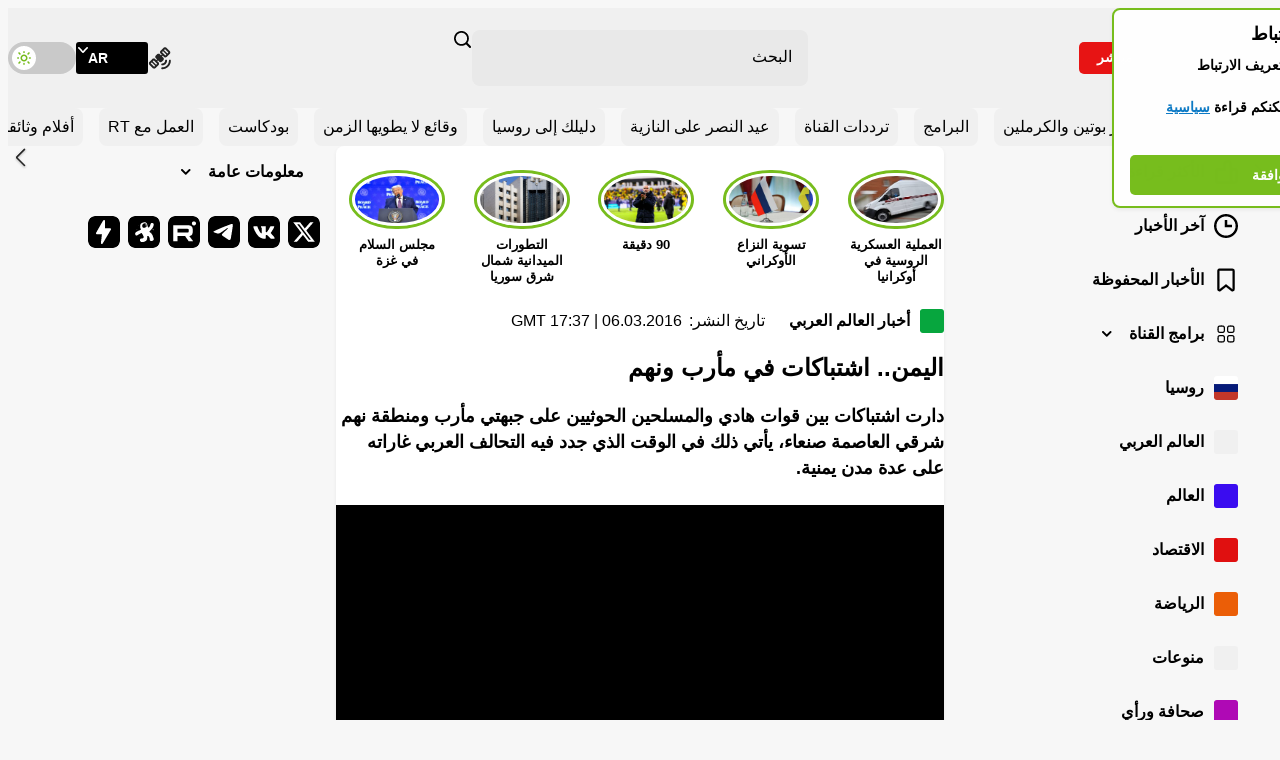

--- FILE ---
content_type: application/javascript; charset=utf-8
request_url: https://arabic.rt.com/static/projects/assets/js/527.76ac5753.js
body_size: 885
content:
/*! For license information please see 527.76ac5753.js.LICENSE.txt */
"use strict";(self.webpackChunkrtarabic=self.webpackChunkrtarabic||[]).push([[527],{7527:function(e,t,n){var o=n(8865);t.default=class{constructor(){this.prepareCookie=this.prepareCookie.bind(this),this.init=this.init.bind(this)}prepareCookie(){if(o.A.get("rt-ar-cookie"))this.rootElement.remove();else{this.rootElement.innerHTML='\n        <div class="cookie__modal">\n          <p class="cookie__title"><strong>سياسة ملفات الارتباط</strong></p>\n\n          <p class="cookie__text">\n            موقعنا يستخدم ملفات تعريف الارتباط (Cookies)\n            <br>\n            لمزيد من المعلومات يمكنكم قراءة <a href="/privacy-policy/">سياسية الخصوصية</a>\n          </p>\n\n          <button class="cookie__main-button main-button" type="button">\n            <span>موافقة</span>\n          </button>\n        </div>\n      ';this.rootElement.querySelector(".main-button").addEventListener("click",(()=>{o.A.set("rt-ar-cookie","Cookies agreed",{expires:30,secure:!0}),this.rootElement.remove()}),{once:!0})}}init(){this.rootElement=document.querySelector(".cookie"),null!==this.rootElement&&this.prepareCookie()}}},8865:function(e,t,n){function o(e){for(var t=1;t<arguments.length;t++){var n=arguments[t];for(var o in n)e[o]=n[o]}return e}n.d(t,{A:function(){return r}});var r=function e(t,n){function r(e,r,i){if("undefined"!=typeof document){"number"==typeof(i=o({},n,i)).expires&&(i.expires=new Date(Date.now()+864e5*i.expires)),i.expires&&(i.expires=i.expires.toUTCString()),e=encodeURIComponent(e).replace(/%(2[346B]|5E|60|7C)/g,decodeURIComponent).replace(/[()]/g,escape);var c="";for(var s in i)i[s]&&(c+="; "+s,!0!==i[s]&&(c+="="+i[s].split(";")[0]));return document.cookie=e+"="+t.write(r,e)+c}}return Object.create({set:r,get:function(e){if("undefined"!=typeof document&&(!arguments.length||e)){for(var n=document.cookie?document.cookie.split("; "):[],o={},r=0;r<n.length;r++){var i=n[r].split("="),c=i.slice(1).join("=");try{var s=decodeURIComponent(i[0]);if(o[s]=t.read(c,s),e===s)break}catch(e){}}return e?o[e]:o}},remove:function(e,t){r(e,"",o({},t,{expires:-1}))},withAttributes:function(t){return e(this.converter,o({},this.attributes,t))},withConverter:function(t){return e(o({},this.converter,t),this.attributes)}},{attributes:{value:Object.freeze(n)},converter:{value:Object.freeze(t)}})}({read:function(e){return'"'===e[0]&&(e=e.slice(1,-1)),e.replace(/(%[\dA-F]{2})+/gi,decodeURIComponent)},write:function(e){return encodeURIComponent(e).replace(/%(2[346BF]|3[AC-F]|40|5[BDE]|60|7[BCD])/g,decodeURIComponent)}},{path:"/"})}}]);